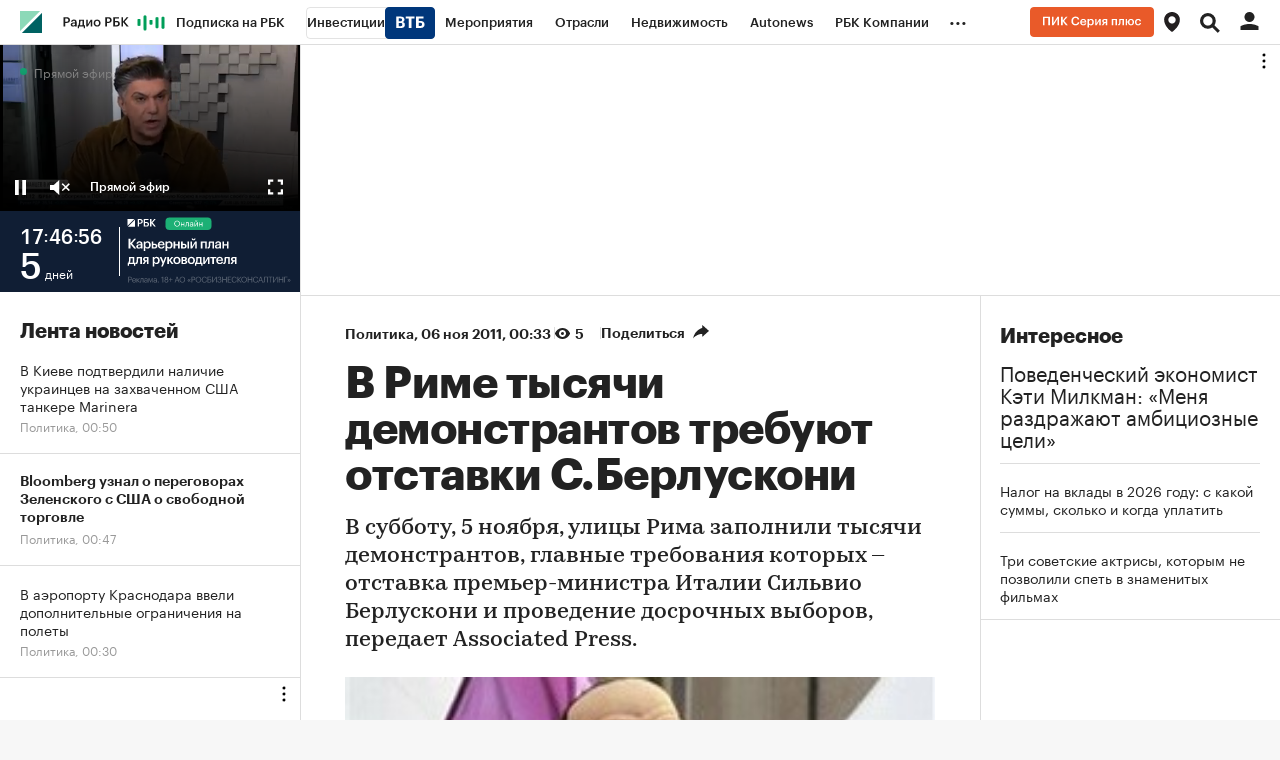

--- FILE ---
content_type: text/html
request_url: https://tns-counter.ru/nc01a**R%3Eundefined*rbc_ru/ru/UTF-8/tmsec=rbc_ru/653762178***
body_size: 16
content:
323C662469617D69G1767996777:323C662469617D69G1767996777